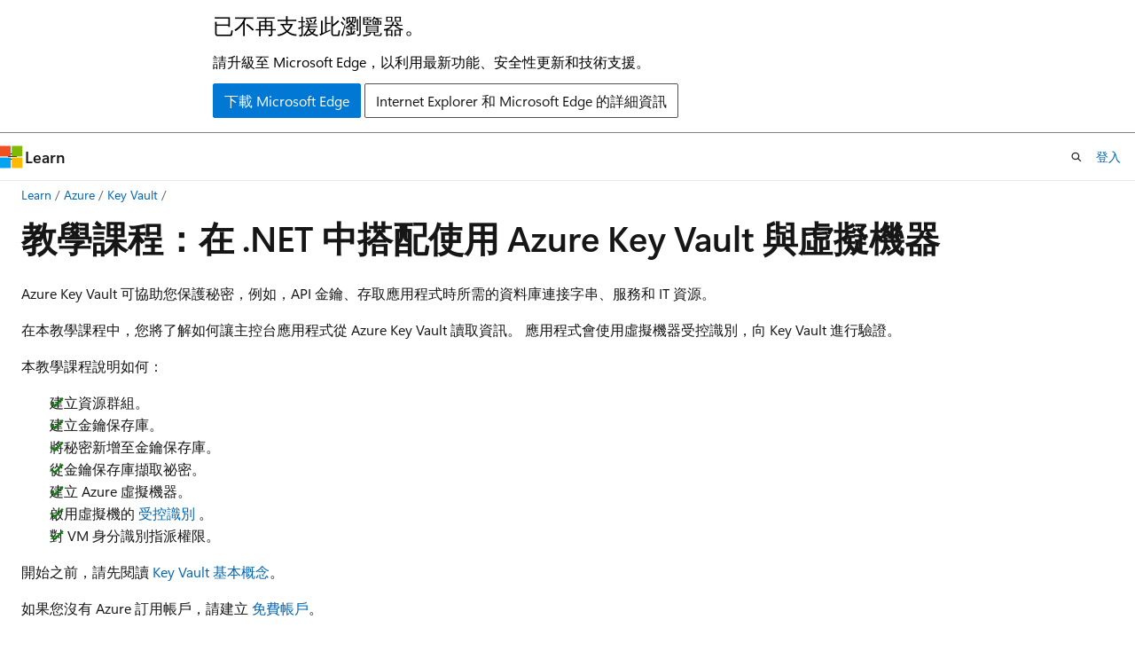

--- FILE ---
content_type: text/html
request_url: https://learn.microsoft.com/zh-tw/azure/key-vault/general/tutorial-net-virtual-machine
body_size: 62546
content:
 <!DOCTYPE html>
		<html
			class="layout layout-holy-grail   show-table-of-contents conceptual show-breadcrumb default-focus"
			lang="zh-tw"
			dir="ltr"
			data-authenticated="false"
			data-auth-status-determined="false"
			data-target="docs"
			x-ms-format-detection="none"
		>
			
		<head>
			<title>教學課程 - 在 .NET 中搭配使用 Azure Key Vault 與虛擬機器 | Microsoft Learn</title>
			<meta charset="utf-8" />
			<meta name="viewport" content="width=device-width, initial-scale=1.0" />
			<meta name="color-scheme" content="light dark" />

			<meta name="description" content="在本教學課程中，您會在 ASP.NET Core 應用程式中設定虛擬機器，以從金鑰保存庫讀取祕密。" />
			<link rel="canonical" href="https://learn.microsoft.com/zh-tw/azure/key-vault/general/tutorial-net-virtual-machine" /> 

			<!-- Non-customizable open graph and sharing-related metadata -->
			<meta name="twitter:card" content="summary_large_image" />
			<meta name="twitter:site" content="@MicrosoftLearn" />
			<meta property="og:type" content="website" />
			<meta property="og:image:alt" content="Microsoft Learn" />
			<meta property="og:image" content="https://learn.microsoft.com/en-us/media/open-graph-image.png" />
			<!-- Page specific open graph and sharing-related metadata -->
			<meta property="og:title" content="教學課程 - 在 .NET 中搭配使用 Azure Key Vault 與虛擬機器" />
			<meta property="og:url" content="https://learn.microsoft.com/zh-tw/azure/key-vault/general/tutorial-net-virtual-machine" />
			<meta property="og:description" content="在本教學課程中，您會在 ASP.NET Core 應用程式中設定虛擬機器，以從金鑰保存庫讀取祕密。" />
			<meta name="platform_id" content="040051df-6932-0909-2341-7914e3d40747" /> <meta name="scope" content="Azure" />
			<meta name="locale" content="zh-tw" />
			 <meta name="adobe-target" content="true" /> 
			<meta name="uhfHeaderId" content="azure" />

			<meta name="page_type" content="conceptual" />

			<!--page specific meta tags-->
			

			<!-- custom meta tags -->
			
		<meta name="schema" content="Conceptual" />
	
		<meta name="author" content="msmbaldwin" />
	
		<meta name="breadcrumb_path" content="/azure/breadcrumb/azure-security/toc.json" />
	
		<meta name="depot_name" content="Learn.azure-security" />
	
		<meta name="document_id" content="1079f088-3443-65d7-dce9-8125b59fc431" />
	
		<meta name="document_version_independent_id" content="e0c9e431-8cfa-06be-79a4-642b8973da24" />
	
		<meta name="feedback_help_link_type" content="get-help-at-qna" />
	
		<meta name="feedback_help_link_url" content="https://learn.microsoft.com/answers/tags/5/azure-key-vault/" />
	
		<meta name="feedback_product_url" content="https://feedback.azure.com/d365community/forum/285c5ae0-f524-ec11-b6e6-000d3a4f0da0" />
	
		<meta name="feedback_system" content="Standard" />
	
		<meta name="git_commit_id" content="c354c9568fbcd0e8c3ec7b79a80d38cf363d9a84" />
	
		<meta name="gitcommit" content="https://github.com/MicrosoftDocs/azure-security-docs-pr/blob/c354c9568fbcd0e8c3ec7b79a80d38cf363d9a84/articles/key-vault/general/tutorial-net-virtual-machine.md" />
	
		<meta name="learn_banner_products" content="azure" />
	
		<meta name="ms.author" content="mbaldwin" />
	
		<meta name="ms.custom" content="mvc, devx-track-csharp, devx-track-azurepowershell, devx-track-azurecli, devx-track-dotnet" />
	
		<meta name="ms.date" content="2025-04-16T00:00:00Z" />
	
		<meta name="ms.devlang" content="csharp" />
	
		<meta name="ms.service" content="azure-key-vault" />
	
		<meta name="ms.subservice" content="general" />
	
		<meta name="ms.suite" content="office" />
	
		<meta name="ms.topic" content="tutorial" />
	
		<meta name="original_content_git_url" content="https://github.com/MicrosoftDocs/azure-security-docs-pr/blob/live/articles/key-vault/general/tutorial-net-virtual-machine.md" />
	
		<meta name="permissioned-type" content="public" />
	
		<meta name="recommendation_types" content="Training" />
	
		<meta name="recommendation_types" content="Certification" />
	
		<meta name="recommendations" content="true" />
	
		<meta name="services" content="key-vault" />
	
		<meta name="site_name" content="Docs" />
	
		<meta name="updated_at" content="2025-10-31T04:14:00Z" />
	
		<meta name="ms.translationtype" content="HT" />
	
		<meta name="ms.contentlocale" content="zh-tw" />
	
		<meta name="loc_version" content="2025-10-10T05:10:16.8390629Z" />
	
		<meta name="loc_source_id" content="Github-836474804#live" />
	
		<meta name="loc_file_id" content="Github-836474804.live.Learn.azure-security.articles/key-vault/general/tutorial-net-virtual-machine.md" />
	
		<meta name="toc_rel" content="toc.json" />
	
		<meta name="word_count" content="1502" />
	
		<meta name="asset_id" content="key-vault/general/tutorial-net-virtual-machine" />
	
		<meta name="item_type" content="Content" />
	
		<meta name="previous_tlsh_hash" content="06316791C626A3627BEF021EA32686B3F81B755B4E1105C54E56035DCA7C3C5093BCF5933DAC19F9CF9CAF1B64C4538E1A3AB255BC4CE4654ED0D99DEE4DB9D8228088DA40" />
	
		<meta name="github_feedback_content_git_url" content="https://github.com/MicrosoftDocs/azure-security-docs/blob/main/articles/key-vault/general/tutorial-net-virtual-machine.md" />
	 
		<meta name="cmProducts" content="https://authoring-docs-microsoft.poolparty.biz/devrel/f488294d-f483-456e-94e3-755f933b811b" data-source="generated" />
	
		<meta name="cmProducts" content="https://authoring-docs-microsoft.poolparty.biz/devrel/2ed91286-6cf7-4b83-810d-75d0ee3b09dd" data-source="generated" />
	
		<meta name="cmProducts" content="https://authoring-docs-microsoft.poolparty.biz/devrel/089c8ba6-d135-43ff-bfaf-b8197fb72fb9" data-source="generated" />
	
		<meta name="spProducts" content="https://authoring-docs-microsoft.poolparty.biz/devrel/02662057-0b9b-40f4-a3c7-537125b6d283" data-source="generated" />
	
		<meta name="spProducts" content="https://authoring-docs-microsoft.poolparty.biz/devrel/6735bd7e-4f7b-457d-b58c-29e6f0198677" data-source="generated" />
	
		<meta name="spProducts" content="https://authoring-docs-microsoft.poolparty.biz/devrel/32516e21-6665-416f-be21-413febe47d91" data-source="generated" />
	

			<!-- assets and js globals -->
			
			<link rel="stylesheet" href="/static/assets/0.4.03298.7395-d35a3215/styles/site-ltr.css" />
			
			<link rel="preconnect" href="//mscom.demdex.net" crossorigin />
						<link rel="dns-prefetch" href="//target.microsoft.com" />
						<link rel="dns-prefetch" href="//microsoftmscompoc.tt.omtrdc.net" />
						<link
							rel="preload"
							as="script"
							href="/static/third-party/adobe-target/at-js/2.9.0/at.js"
							integrity="sha384-l4AKhsU8cUWSht4SaJU5JWcHEWh1m4UTqL08s6b/hqBLAeIDxTNl+AMSxTLx6YMI"
							crossorigin="anonymous"
							id="adobe-target-script"
							type="application/javascript"
						/>
			<script src="https://wcpstatic.microsoft.com/mscc/lib/v2/wcp-consent.js"></script>
			<script src="https://js.monitor.azure.com/scripts/c/ms.jsll-4.min.js"></script>
			<script src="/_themes/docs.theme/master/zh-tw/_themes/global/deprecation.js"></script>

			<!-- msdocs global object -->
			<script id="msdocs-script">
		var msDocs = {
  "environment": {
    "accessLevel": "online",
    "azurePortalHostname": "portal.azure.com",
    "reviewFeatures": false,
    "supportLevel": "production",
    "systemContent": true,
    "siteName": "learn",
    "legacyHosting": false
  },
  "data": {
    "contentLocale": "zh-tw",
    "contentDir": "ltr",
    "userLocale": "zh-tw",
    "userDir": "ltr",
    "pageTemplate": "Conceptual",
    "brand": "azure",
    "context": {},
    "standardFeedback": true,
    "showFeedbackReport": false,
    "feedbackHelpLinkType": "get-help-at-qna",
    "feedbackHelpLinkUrl": "https://learn.microsoft.com/answers/tags/5/azure-key-vault/",
    "feedbackSystem": "Standard",
    "feedbackGitHubRepo": "MicrosoftDocs/azure-docs",
    "feedbackProductUrl": "https://feedback.azure.com/d365community/forum/285c5ae0-f524-ec11-b6e6-000d3a4f0da0",
    "extendBreadcrumb": false,
    "isEditDisplayable": false,
    "isPrivateUnauthorized": false,
    "hideViewSource": false,
    "isPermissioned": false,
    "hasRecommendations": true,
    "contributors": [
      {
        "name": "msmbaldwin",
        "url": "https://github.com/msmbaldwin"
      },
      {
        "name": "mikefrobbins",
        "url": "https://github.com/mikefrobbins"
      },
      {
        "name": "pritamso",
        "url": "https://github.com/pritamso"
      },
      {
        "name": "v-alje",
        "url": "https://github.com/v-alje"
      },
      {
        "name": "DavidCBerry13",
        "url": "https://github.com/DavidCBerry13"
      },
      {
        "name": "mairaw",
        "url": "https://github.com/mairaw"
      },
      {
        "name": "v-kents",
        "url": "https://github.com/v-kents"
      },
      {
        "name": "duffney",
        "url": "https://github.com/duffney"
      },
      {
        "name": "DCtheGeek",
        "url": "https://github.com/DCtheGeek"
      },
      {
        "name": "v-andreaco",
        "url": "https://github.com/v-andreaco"
      },
      {
        "name": "jlichwa",
        "url": "https://github.com/jlichwa"
      },
      {
        "name": "john-par",
        "url": "https://github.com/john-par"
      },
      {
        "name": "wadepickett",
        "url": "https://github.com/wadepickett"
      }
    ]
  },
  "functions": {}
};;
	</script>

			<!-- base scripts, msdocs global should be before this -->
			<script src="/static/assets/0.4.03298.7395-d35a3215/scripts/zh-tw/index-docs.js"></script>
			

			<!-- json-ld -->
			
		</head>
	
			<body
				id="body"
				data-bi-name="body"
				class="layout-body "
				lang="zh-tw"
				dir="ltr"
			>
				<header class="layout-body-header">
		<div class="header-holder has-default-focus">
			
		<a
			href="#main"
			
			style="z-index: 1070"
			class="outline-color-text visually-hidden-until-focused position-fixed inner-focus focus-visible top-0 left-0 right-0 padding-xs text-align-center background-color-body"
			
		>
			跳到主要內容
		</a>
	
		<a
			href="#"
			data-skip-to-ask-learn
			style="z-index: 1070"
			class="outline-color-text visually-hidden-until-focused position-fixed inner-focus focus-visible top-0 left-0 right-0 padding-xs text-align-center background-color-body"
			hidden
		>
			跳過到　Ask Learn　聊天體驗
		</a>
	

			<div hidden id="cookie-consent-holder" data-test-id="cookie-consent-container"></div>
			<!-- Unsupported browser warning -->
			<div
				id="unsupported-browser"
				style="background-color: white; color: black; padding: 16px; border-bottom: 1px solid grey;"
				hidden
			>
				<div style="max-width: 800px; margin: 0 auto;">
					<p style="font-size: 24px">已不再支援此瀏覽器。</p>
					<p style="font-size: 16px; margin-top: 16px;">
						請升級至 Microsoft Edge，以利用最新功能、安全性更新和技術支援。
					</p>
					<div style="margin-top: 12px;">
						<a
							href="https://go.microsoft.com/fwlink/p/?LinkID=2092881 "
							style="background-color: #0078d4; border: 1px solid #0078d4; color: white; padding: 6px 12px; border-radius: 2px; display: inline-block;"
						>
							下載 Microsoft Edge
						</a>
						<a
							href="https://learn.microsoft.com/en-us/lifecycle/faq/internet-explorer-microsoft-edge"
							style="background-color: white; padding: 6px 12px; border: 1px solid #505050; color: #171717; border-radius: 2px; display: inline-block;"
						>
							Internet Explorer 和 Microsoft Edge 的詳細資訊
						</a>
					</div>
				</div>
			</div>
			<!-- site header -->
			<header
				id="ms--site-header"
				data-test-id="site-header-wrapper"
				role="banner"
				itemscope="itemscope"
				itemtype="http://schema.org/Organization"
			>
				<div
					id="ms--mobile-nav"
					class="site-header display-none-tablet padding-inline-none gap-none"
					data-bi-name="mobile-header"
					data-test-id="mobile-header"
				></div>
				<div
					id="ms--primary-nav"
					class="site-header display-none display-flex-tablet"
					data-bi-name="L1-header"
					data-test-id="primary-header"
				></div>
				<div
					id="ms--secondary-nav"
					class="site-header display-none display-flex-tablet"
					data-bi-name="L2-header"
					data-test-id="secondary-header"
					
				></div>
			</header>
			
		<!-- banner -->
		<div data-banner>
			<div id="disclaimer-holder"></div>
			
		</div>
		<!-- banner end -->
	
		</div>
	</header>
				 <section
					id="layout-body-menu"
					class="layout-body-menu display-flex"
					data-bi-name="menu"
			  >
					
		<div
			id="left-container"
			class="left-container display-none display-block-tablet padding-inline-sm padding-bottom-sm width-full"
			data-toc-container="true"
		>
			<!-- Regular TOC content (default) -->
			<div id="ms--toc-content" class="height-full">
				<nav
					id="affixed-left-container"
					class="margin-top-sm-tablet position-sticky display-flex flex-direction-column"
					aria-label="主要"
					data-bi-name="left-toc"
					role="navigation"
				></nav>
			</div>
			<!-- Collapsible TOC content (hidden by default) -->
			<div id="ms--toc-content-collapsible" class="height-full" hidden>
				<nav
					id="affixed-left-container"
					class="margin-top-sm-tablet position-sticky display-flex flex-direction-column"
					aria-label="主要"
					data-bi-name="left-toc"
					role="navigation"
				>
					<div
						id="ms--collapsible-toc-header"
						class="display-flex justify-content-flex-end margin-bottom-xxs"
					>
						<button
							type="button"
							class="button button-clear inner-focus"
							data-collapsible-toc-toggle
							aria-expanded="true"
							aria-controls="ms--collapsible-toc-content"
							aria-label="目錄"
						>
							<span class="icon font-size-h4" aria-hidden="true">
								<span class="docon docon-panel-left-contract"></span>
							</span>
						</button>
					</div>
				</nav>
			</div>
		</div>
	
			  </section>

				<main
					id="main"
					role="main"
					class="layout-body-main "
					data-bi-name="content"
					lang="zh-tw"
					dir="ltr"
				>
					
			<div
		id="ms--content-header"
		class="content-header default-focus border-bottom-none"
		data-bi-name="content-header"
	>
		<div class="content-header-controls margin-xxs margin-inline-sm-tablet">
			<button
				type="button"
				class="contents-button button button-sm margin-right-xxs"
				data-bi-name="contents-expand"
				aria-haspopup="true"
				data-contents-button
			>
				<span class="icon" aria-hidden="true"><span class="docon docon-menu"></span></span>
				<span class="contents-expand-title"> 目錄 </span>
			</button>
			<button
				type="button"
				class="ap-collapse-behavior ap-expanded button button-sm"
				data-bi-name="ap-collapse"
				aria-controls="action-panel"
			>
				<span class="icon" aria-hidden="true"><span class="docon docon-exit-mode"></span></span>
				<span>結束編輯器模式</span>
			</button>
		</div>
	</div>
			<div data-main-column class="padding-sm padding-top-none padding-top-sm-tablet">
				<div>
					
		<div id="article-header" class="background-color-body margin-bottom-xs display-none-print">
			<div class="display-flex align-items-center justify-content-space-between">
				
		<details
			id="article-header-breadcrumbs-overflow-popover"
			class="popover"
			data-for="article-header-breadcrumbs"
		>
			<summary
				class="button button-clear button-primary button-sm inner-focus"
				aria-label="所有階層連結"
			>
				<span class="icon">
					<span class="docon docon-more"></span>
				</span>
			</summary>
			<div id="article-header-breadcrumbs-overflow" class="popover-content padding-none"></div>
		</details>

		<bread-crumbs
			id="article-header-breadcrumbs"
			role="group"
			aria-label="階層連結"
			data-test-id="article-header-breadcrumbs"
			class="overflow-hidden flex-grow-1 margin-right-sm margin-right-md-tablet margin-right-lg-desktop margin-left-negative-xxs padding-left-xxs"
		></bread-crumbs>
	 
		<div
			id="article-header-page-actions"
			class="opacity-none margin-left-auto display-flex flex-wrap-no-wrap align-items-stretch"
		>
			
		<button
			class="button button-sm border-none inner-focus display-none-tablet flex-shrink-0 "
			data-bi-name="ask-learn-assistant-entry"
			data-test-id="ask-learn-assistant-modal-entry-mobile"
			data-ask-learn-modal-entry
			
			type="button"
			style="min-width: max-content;"
			aria-expanded="false"
			aria-label="Ask Learn"
			hidden
		>
			<span class="icon font-size-lg" aria-hidden="true">
				<span class="docon docon-chat-sparkle-fill gradient-ask-learn-logo"></span>
			</span>
		</button>
		<button
			class="button button-sm display-none display-inline-flex-tablet display-none-desktop flex-shrink-0 margin-right-xxs border-color-ask-learn "
			data-bi-name="ask-learn-assistant-entry"
			
			data-test-id="ask-learn-assistant-modal-entry-tablet"
			data-ask-learn-modal-entry
			type="button"
			style="min-width: max-content;"
			aria-expanded="false"
			hidden
		>
			<span class="icon font-size-lg" aria-hidden="true">
				<span class="docon docon-chat-sparkle-fill gradient-ask-learn-logo"></span>
			</span>
			<span>Ask Learn</span>
		</button>
		<button
			class="button button-sm display-none flex-shrink-0 display-inline-flex-desktop margin-right-xxs border-color-ask-learn "
			data-bi-name="ask-learn-assistant-entry"
			
			data-test-id="ask-learn-assistant-flyout-entry"
			data-ask-learn-flyout-entry
			data-flyout-button="toggle"
			type="button"
			style="min-width: max-content;"
			aria-expanded="false"
			aria-controls="ask-learn-flyout"
			hidden
		>
			<span class="icon font-size-lg" aria-hidden="true">
				<span class="docon docon-chat-sparkle-fill gradient-ask-learn-logo"></span>
			</span>
			<span>Ask Learn</span>
		</button>
	 
		<button
			type="button"
			id="ms--focus-mode-button"
			data-focus-mode
			data-bi-name="focus-mode-entry"
			class="button button-sm flex-shrink-0 margin-right-xxs display-none display-inline-flex-desktop"
		>
			<span class="icon font-size-lg" aria-hidden="true">
				<span class="docon docon-glasses"></span>
			</span>
			<span>焦點模式</span>
		</button>
	 

			<details class="popover popover-right" id="article-header-page-actions-overflow">
				<summary
					class="justify-content-flex-start button button-clear button-sm button-primary inner-focus"
					aria-label="更多動作"
					title="更多動作"
				>
					<span class="icon" aria-hidden="true">
						<span class="docon docon-more-vertical"></span>
					</span>
				</summary>
				<div class="popover-content">
					
		<button
			data-page-action-item="overflow-mobile"
			type="button"
			class="button-block button-sm inner-focus button button-clear display-none-tablet justify-content-flex-start text-align-left"
			data-bi-name="contents-expand"
			data-contents-button
			data-popover-close
		>
			<span class="icon">
				<span class="docon docon-editor-list-bullet" aria-hidden="true"></span>
			</span>
			<span class="contents-expand-title">目錄</span>
		</button>
	 
		<a
			id="lang-link-overflow"
			class="button-sm inner-focus button button-clear button-block justify-content-flex-start text-align-left"
			data-bi-name="language-toggle"
			data-page-action-item="overflow-all"
			data-check-hidden="true"
			data-read-in-link
			href="#"
			hidden
		>
			<span class="icon" aria-hidden="true" data-read-in-link-icon>
				<span class="docon docon-locale-globe"></span>
			</span>
			<span data-read-in-link-text>閱讀英文</span>
		</a>
	 
		<button
			type="button"
			class="collection button button-clear button-sm button-block justify-content-flex-start text-align-left inner-focus"
			data-list-type="collection"
			data-bi-name="collection"
			data-page-action-item="overflow-all"
			data-check-hidden="true"
			data-popover-close
		>
			<span class="icon" aria-hidden="true">
				<span class="docon docon-circle-addition"></span>
			</span>
			<span class="collection-status">加</span>
		</button>
	
					
		<button
			type="button"
			class="collection button button-block button-clear button-sm justify-content-flex-start text-align-left inner-focus"
			data-list-type="plan"
			data-bi-name="plan"
			data-page-action-item="overflow-all"
			data-check-hidden="true"
			data-popover-close
			hidden
		>
			<span class="icon" aria-hidden="true">
				<span class="docon docon-circle-addition"></span>
			</span>
			<span class="plan-status">新增至計劃</span>
		</button>
	  
					
		<hr class="margin-block-xxs" />
		<h4 class="font-size-sm padding-left-xxs">共用方式為</h4>
		
					<a
						class="button button-clear button-sm inner-focus button-block justify-content-flex-start text-align-left text-decoration-none share-facebook"
						data-bi-name="facebook"
						data-page-action-item="overflow-all"
						href="#"
					>
						<span class="icon color-primary" aria-hidden="true">
							<span class="docon docon-facebook-share"></span>
						</span>
						<span>Facebook</span>
					</a>

					<a
						href="#"
						class="button button-clear button-sm inner-focus button-block justify-content-flex-start text-align-left text-decoration-none share-twitter"
						data-bi-name="twitter"
						data-page-action-item="overflow-all"
					>
						<span class="icon color-text" aria-hidden="true">
							<span class="docon docon-xlogo-share"></span>
						</span>
						<span>x.com</span>
					</a>

					<a
						href="#"
						class="button button-clear button-sm inner-focus button-block justify-content-flex-start text-align-left text-decoration-none share-linkedin"
						data-bi-name="linkedin"
						data-page-action-item="overflow-all"
					>
						<span class="icon color-primary" aria-hidden="true">
							<span class="docon docon-linked-in-logo"></span>
						</span>
						<span>LinkedIn</span>
					</a>
					<a
						href="#"
						class="button button-clear button-sm inner-focus button-block justify-content-flex-start text-align-left text-decoration-none share-email"
						data-bi-name="email"
						data-page-action-item="overflow-all"
					>
						<span class="icon color-primary" aria-hidden="true">
							<span class="docon docon-mail-message"></span>
						</span>
						<span>電子郵件</span>
					</a>
			  
	 
		<hr class="margin-block-xxs" />
		<button
			class="button button-block button-clear button-sm justify-content-flex-start text-align-left inner-focus"
			type="button"
			data-bi-name="print"
			data-page-action-item="overflow-all"
			data-popover-close
			data-print-page
			data-check-hidden="true"
		>
			<span class="icon color-primary" aria-hidden="true">
				<span class="docon docon-print"></span>
			</span>
			<span>列印</span>
		</button>
	
				</div>
			</details>
		</div>
	
			</div>
		</div>
	  
		<!-- privateUnauthorizedTemplate is hidden by default -->
		<div unauthorized-private-section data-bi-name="permission-content-unauthorized-private" hidden>
			<hr class="hr margin-top-xs margin-bottom-sm" />
			<div class="notification notification-info">
				<div class="notification-content">
					<p class="margin-top-none notification-title">
						<span class="icon">
							<span class="docon docon-exclamation-circle-solid" aria-hidden="true"></span>
						</span>
						<span>注意</span>
					</p>
					<p class="margin-top-none authentication-determined not-authenticated">
						需要授權才能存取此頁面。 您可以嘗試<a class="docs-sign-in" href="#" data-bi-name="permission-content-sign-in">登入</a>或<a  class="docs-change-directory" data-bi-name="permisson-content-change-directory">變更目錄</a>。
					</p>
					<p class="margin-top-none authentication-determined authenticated">
						需要授權才能存取此頁面。 您可以嘗試<a class="docs-change-directory" data-bi-name="permisson-content-change-directory">變更目錄</a>。
					</p>
				</div>
			</div>
		</div>
	
					<div class="content"><h1 id="tutorial-use-azure-key-vault-with-a-virtual-machine-in-net">教學課程：在 .NET 中搭配使用 Azure Key Vault 與虛擬機器</h1></div>
					
		<div
			id="article-metadata"
			data-bi-name="article-metadata"
			data-test-id="article-metadata"
			class="page-metadata-container display-flex gap-xxs justify-content-space-between align-items-center flex-wrap-wrap"
		>
			 
				<div
					id="user-feedback"
					class="margin-block-xxs display-none display-none-print"
					hidden
					data-hide-on-archived
				>
					
		<button
			id="user-feedback-button"
			data-test-id="conceptual-feedback-button"
			class="button button-sm button-clear button-primary display-none"
			type="button"
			data-bi-name="user-feedback-button"
			data-user-feedback-button
			hidden
		>
			<span class="icon" aria-hidden="true">
				<span class="docon docon-like"></span>
			</span>
			<span>意見反應</span>
		</button>
	
				</div>
		  
		</div>
	 
		<div data-id="ai-summary" hidden>
			<div id="ms--ai-summary-cta" class="margin-top-xs display-flex align-items-center">
				<span class="icon" aria-hidden="true">
					<span class="docon docon-sparkle-fill gradient-text-vivid"></span>
				</span>
				<button
					id="ms--ai-summary"
					type="button"
					class="tag tag-sm tag-suggestion margin-left-xxs"
					data-test-id="ai-summary-cta"
					data-bi-name="ai-summary-cta"
					data-an="ai-summary"
				>
					<span class="ai-summary-cta-text">
						為我建立此文章的摘要
					</span>
				</button>
			</div>
			<!-- Slot where the client will render the summary card after the user clicks the CTA -->
			<div id="ms--ai-summary-header" class="margin-top-xs"></div>
		</div>
	 
		<nav
			id="center-doc-outline"
			class="doc-outline is-hidden-desktop display-none-print margin-bottom-sm"
			data-bi-name="intopic toc"
			aria-label="本文內容"
		>
			<h2 id="ms--in-this-article" class="title is-6 margin-block-xs">
				本文內容
			</h2>
		</nav>
	
					<div class="content"><p>Azure Key Vault 可協助您保護秘密，例如，API 金鑰、存取應用程式時所需的資料庫連接字串、服務和 IT 資源。</p>
<p>在本教學課程中，您將了解如何讓主控台應用程式從 Azure Key Vault 讀取資訊。 應用程式會使用虛擬機器受控識別，向 Key Vault 進行驗證。</p>
<p>本教學課程說明如何：</p>
<div class="checklist">
<ul>
<li>建立資源群組。</li>
<li>建立金鑰保存庫。</li>
<li>將秘密新增至金鑰保存庫。</li>
<li>從金鑰保存庫擷取祕密。</li>
<li>建立 Azure 虛擬機器。</li>
<li>啟用虛擬機的 <a href="/zh-tw/azure/active-directory/managed-identities-azure-resources/overview" data-linktype="absolute-path">受控識別</a> 。</li>
<li>對 VM 身分識別指派權限。</li>
</ul>
</div>
<p>開始之前，請先閱讀 <a href="basic-concepts" data-linktype="relative-path">Key Vault 基本概念</a>。</p>
<p>如果您沒有 Azure 訂用帳戶，請建立 <a href="https://azure.microsoft.com/pricing/purchase-options/azure-account?cid=msft_learn" data-linktype="external">免費帳戶</a>。</p>
<h2 id="prerequisites">先決條件</h2>
<p>若為 Windows、Mac 和 Linux：</p>
<ul>
<li>
              <a href="https://git-scm.com/downloads" data-linktype="external">Git</a></li>
<li>
              <a href="https://dotnet.microsoft.com/download/dotnet-core/3.1" data-linktype="external">.NET Core 3.1 SDK 或更新版本</a>。</li>
<li>
              <a href="/zh-tw/cli/azure/install-azure-cli" data-linktype="absolute-path">Azure CLI</a> 或 <a href="/zh-tw/powershell/azure/install-azure-powershell" data-linktype="absolute-path">Azure PowerShell</a></li>
</ul>
<h2 id="create-resources-and-assign-permissions">建立資源並指派權限</h2>
<p>在您開始編碼之前，您必須建立一些資源，將祕密放入您的金鑰保存庫，以及指派權限。</p>
<h3 id="sign-in-to-azure">登入 Azure</h3>
<p>若要使用下列命令登入 Azure：</p>
<div class="tabGroup" id="tabgroup_1">
<ul role="tablist">
<li role="presentation">

              <a href="#tabpanel_1_azure-cli" role="tab" aria-controls="tabpanel_1_azure-cli" data-tab="azure-cli" tabindex="0" aria-selected="true" data-linktype="self-bookmark">Azure CLI</a>
</li>
<li role="presentation">

              <a href="#tabpanel_1_azurepowershell" role="tab" aria-controls="tabpanel_1_azurepowershell" data-tab="azurepowershell" tabindex="-1" data-linktype="self-bookmark">Azure PowerShell</a>
</li>
</ul>
<section id="tabpanel_1_azure-cli" role="tabpanel" data-tab="azure-cli">

<pre><code class="lang-azurecli">az login
</code></pre>
</section>
<section id="tabpanel_1_azurepowershell" role="tabpanel" data-tab="azurepowershell" aria-hidden="true" hidden="hidden">

<pre><code class="lang-azurepowershell">Connect-AzAccount
</code></pre>
</section>
</div>
<h2 id="create-a-resource-group-and-key-vault">建立資源群組和金鑰保存庫</h2>
<p>本快速入門會使用預先建立的 Azure 金鑰保存庫。 您可以遵循下列快速入門中的步驟來建立金鑰保存庫：</p>
<ul>
<li>
              <a href="/zh-tw/azure/key-vault/general/quick-create-cli" data-linktype="absolute-path">Azure CLI 快速入門</a></li>
<li>
              <a href="/zh-tw/azure/key-vault/general/quick-create-powershell" data-linktype="absolute-path">Azure PowerShell 快速入門</a></li>
<li>
              <a href="/zh-tw/azure/key-vault/general/quick-create-portal" data-linktype="absolute-path">Azure 入口網站快速入門</a></li>
</ul>
<p>或者，您也可以直接執行這些 Azure CLI 或 Azure PowerShell 命令。</p>
<div class="IMPORTANT">
<p>這很重要</p>
<p>每個金鑰保存庫必須有唯一的名稱。 請在下列範例中，將 &lt;your-unique-keyvault-name&gt; 替換為您自己的金鑰保存庫名稱。</p>
</div>
<div class="tabGroup" id="tabgroup_1">
<ul role="tablist">
<li role="presentation">

              <a href="#tabpanel_1_azure-cli" role="tab" aria-controls="tabpanel_1_azure-cli" data-tab="azure-cli" tabindex="0" aria-selected="true" data-linktype="self-bookmark">Azure CLI</a>
</li>
<li role="presentation">

              <a href="#tabpanel_1_azurepowershell" role="tab" aria-controls="tabpanel_1_azurepowershell" data-tab="azurepowershell" tabindex="-1" data-linktype="self-bookmark">Azure PowerShell</a>
</li>
</ul>
<section id="tabpanel_1_azure-cli" role="tabpanel" data-tab="azure-cli">

<pre><code class="lang-azurecli">az group create --name "myResourceGroup" -l "EastUS"

az keyvault create --name "&lt;your-unique-keyvault-name&gt;" -g "myResourceGroup" --enable-rbac-authorization
</code></pre>
</section>
<section id="tabpanel_1_azurepowershell" role="tabpanel" data-tab="azurepowershell" aria-hidden="true" hidden="hidden">

<pre><code class="lang-azurepowershell">New-AzResourceGroup -Name myResourceGroup -Location eastus

New-AzKeyVault -Name &lt;your-unique-keyvault-name&gt; -ResourceGroupName myResourceGroup -Location eastus
</code></pre>
</section>
</div>
<h2 id="populate-your-key-vault-with-a-secret">將祕密填入金鑰保存庫</h2>
<p>讓我們建立名為 <strong>mySecret</strong> 的秘密，其值為 <strong>Success！</strong>。 祕密可以是密碼、SQL 連接字串，也可以是任何您必須安全保存並可供應用程式使用的其他資訊。</p>
<p>若要將祕密新增至新建立的金鑰保存庫，請使用下列命令：</p>
<div class="tabGroup" id="tabgroup_1">
<ul role="tablist">
<li role="presentation">

              <a href="#tabpanel_1_azure-cli" role="tab" aria-controls="tabpanel_1_azure-cli" data-tab="azure-cli" tabindex="0" aria-selected="true" data-linktype="self-bookmark">Azure CLI</a>
</li>
<li role="presentation">

              <a href="#tabpanel_1_azurepowershell" role="tab" aria-controls="tabpanel_1_azurepowershell" data-tab="azurepowershell" tabindex="-1" data-linktype="self-bookmark">Azure PowerShell</a>
</li>
</ul>
<section id="tabpanel_1_azure-cli" role="tabpanel" data-tab="azure-cli">

<pre><code class="lang-azurecli">az keyvault secret set --vault-name "&lt;your-unique-keyvault-name&gt;" --name "mySecret" --value "Success!"
</code></pre>
</section>
<section id="tabpanel_1_azurepowershell" role="tabpanel" data-tab="azurepowershell" aria-hidden="true" hidden="hidden">

<pre><code class="lang-azurepowershell">$secret = ConvertTo-SecureString -String 'Success!' -AsPlainText
Set-AzKeyVaultSecret -VaultName &lt;your-unique-keyvault-name&gt; -Name mySecret -SecretValue $secret
</code></pre>
</section>
</div>
<h2 id="create-a-virtual-machine">建立虛擬機</h2>
<p>使用下列其中一個方法來建立 Windows 或 Linux 虛擬機器：</p>
<table>
<thead>
<tr>
<th>窗戶</th>
<th>Linux</th>
</tr>
</thead>
<tbody>
<tr>
<td>
              <a href="/zh-tw/azure/virtual-machines/windows/quick-create-cli" data-linktype="absolute-path">Azure CLI</a></td>
<td>
              <a href="/zh-tw/azure/virtual-machines/linux/quick-create-cli" data-linktype="absolute-path">Azure CLI</a></td>
</tr>
<tr>
<td>
              <a href="/zh-tw/azure/virtual-machines/windows/quick-create-powershell" data-linktype="absolute-path">PowerShell</a></td>
<td>
              <a href="/zh-tw/azure/virtual-machines/linux/quick-create-powershell" data-linktype="absolute-path">PowerShell</a></td>
</tr>
<tr>
<td>
              <a href="/zh-tw/azure/virtual-machines/windows/quick-create-portal" data-linktype="absolute-path">Azure 入口網站</a></td>
<td>
              <a href="/zh-tw/azure/virtual-machines/linux/quick-create-portal" data-linktype="absolute-path">Azure 入口網站</a></td>
</tr>
</tbody>
</table>
<h2 id="assign-an-identity-to-the-vm">將身分識別指派給 VM</h2>
<p>使用下列範例，為虛擬機器建立系統指派的身分識別：</p>
<div class="tabGroup" id="tabgroup_2">
<ul role="tablist">
<li role="presentation">

              <a href="#tabpanel_2_azure-cli" role="tab" aria-controls="tabpanel_2_azure-cli" data-tab="azure-cli" tabindex="0" aria-selected="true" data-linktype="self-bookmark">Azure CLI</a>
</li>
<li role="presentation">

              <a href="#tabpanel_2_azurepowershell" role="tab" aria-controls="tabpanel_2_azurepowershell" data-tab="azurepowershell" tabindex="-1" data-linktype="self-bookmark">Azure PowerShell</a>
</li>
</ul>
<section id="tabpanel_2_azure-cli" role="tabpanel" data-tab="azure-cli">

<pre><code class="lang-azurecli">az vm identity assign --name &lt;NameOfYourVirtualMachine&gt; --resource-group &lt;YourResourceGroupName&gt;
</code></pre>
<p>請注意下列程式碼中所顯示的系統指派身分識別。 上述命令的輸出會是：</p>
<pre><code class="lang-output">{
  "systemAssignedIdentity": "xxxxxxxx-xxxx-xxxx-xxxx-xxxxxxxxxxxx",
  "userAssignedIdentities": {}
}
</code></pre>
</section>
<section id="tabpanel_2_azurepowershell" role="tabpanel" data-tab="azurepowershell" aria-hidden="true" hidden="hidden">

<pre><code class="lang-azurepowershell">$vm = Get-AzVM -Name &lt;NameOfYourVirtualMachine&gt;
Update-AzVM -ResourceGroupName &lt;YourResourceGroupName&gt; -VM $vm -IdentityType SystemAssigned
</code></pre>
<p>請注意下列程式碼中所顯示的 PrincipalId。 上述命令的輸出會是：</p>
<pre><code class="lang-output">PrincipalId          TenantId             Type             UserAssignedIdentities
-----------          --------             ----             ----------------------
xxxxxxxx-xx-xxxxxx   xxxxxxxx-xxxx-xxxx   SystemAssigned
</code></pre>
</section>
</div>
<h2 id="assign-permissions-to-the-vm-identity">對 VM 身分識別指派權限</h2>
<div class="tabGroup" id="tabgroup_1">
<ul role="tablist">
<li role="presentation">

              <a href="#tabpanel_1_azure-cli" role="tab" aria-controls="tabpanel_1_azure-cli" data-tab="azure-cli" tabindex="0" aria-selected="true" data-linktype="self-bookmark">Azure CLI</a>
</li>
<li role="presentation">

              <a href="#tabpanel_1_azure-powershell" role="tab" aria-controls="tabpanel_1_azure-powershell" data-tab="azure-powershell" tabindex="-1" data-linktype="self-bookmark">Azure PowerShell</a>
</li>
</ul>
<section id="tabpanel_1_azure-cli" role="tabpanel" data-tab="azure-cli">

<p>若要透過角色型存取控制 (RBAC) 取得金鑰保存庫的權限，請使用 Azure CLI 命令 az role assignment create 將角色指派給「使用者主體名稱」(UPN)。</p>
<pre><code class="lang-azurecli">az role assignment create --role "Key Vault Secrets User" --assignee "&lt;upn&gt;" --scope "/subscriptions/&lt;subscription-id&gt;/resourceGroups/&lt;resource-group-name&gt;/providers/Microsoft.KeyVault/vaults/&lt;your-unique-keyvault-name&gt;"
</code></pre>
<p>以實際值取代 &lt;upn&gt;、&lt;subscription-id&gt;、&lt;resource-group-name&gt; 和 &lt;your-unique-keyvault-name&gt;。 您的 UPN 格式通常是電子郵件地址 (例如，username@domain.com)。</p>
</section>
<section id="tabpanel_1_azure-powershell" role="tabpanel" data-tab="azure-powershell" aria-hidden="true" hidden="hidden">

<p>若要透過<a href="/zh-tw/azure/key-vault/general/rbac-guide" data-linktype="absolute-path">角色型存取控制 (RBAC)</a> 取得金鑰保存庫的權限，請使用 Azure PowerShell cmdlet <a href="/zh-tw/powershell/module/az.resources/new-azroleassignment" data-linktype="absolute-path">New-AzRoleAssignment</a> 將角色指派給「使用者主體名稱」(UPN)。</p>
<pre><code class="lang-azurepowershell">New-AzRoleAssignment -SignInName "&lt;upn&gt;" -RoleDefinitionName "Key Vault Secrets User" -Scope "/subscriptions/&lt;subscription-id&gt;/resourceGroups/&lt;resource-group-name&gt;/providers/Microsoft.KeyVault/vaults/&lt;your-unique-keyvault-name&gt;"
</code></pre>
<p>以實際值取代 &lt;upn&gt;、&lt;subscription-id&gt;、&lt;resource-group-name&gt; 和 &lt;your-unique-keyvault-name&gt;。 您的 UPN 格式通常是電子郵件地址 (例如，username@domain.com)。</p>
</section>
</div>
<h2 id="sign-in-to-the-virtual-machine">登入虛擬機器</h2>
<p>若要登入虛擬機，請遵循 <a href="/zh-tw/azure/virtual-machines/windows/connect-logon" data-linktype="absolute-path">連線並登入 Azure Windows 虛擬機</a> 或 <a href="/zh-tw/azure/virtual-machines/linux-vm-connect" data-linktype="absolute-path">連線並登入 Azure Linux 虛擬機</a>中的指示。</p>
<h2 id="set-up-the-console-app">設定主控台應用程式</h2>
<p>使用 <code>dotnet</code> 命令來建立主控台應用程式並安裝必要的套件。</p>
<h3 id="install-net-core">安裝 .NET Core</h3>
<p>若要安裝 .NET Core，請移至 <a href="https://dotnet.microsoft.com/download" data-linktype="external">.NET 下載</a> 頁面。</p>
<h3 id="create-and-run-a-sample-net-app">建立和執行 .NET 應用程式範例</h3>
<p>開啟命令提示字元。</p>
<p>您可以執行下列命令以在主控台中列印出「Hello World」：</p>
<pre><code class="lang-console">dotnet new console -n keyvault-console-app
cd keyvault-console-app
dotnet run
</code></pre>
<h3 id="install-the-package">安裝套件</h3>
<p>從主控台視窗安裝適用於 .NET 的 Azure Key Vault 祕密用戶端程式庫：</p>
<pre><code class="lang-console">dotnet add package Azure.Security.KeyVault.Secrets
</code></pre>
<p>對於本快速入門，您將需要安裝下列身分識別套件，向 Azure Key Vault 進行驗證：</p>
<pre><code class="lang-console">dotnet add package Azure.Identity
</code></pre>
<h2 id="edit-the-console-app">編輯主控台應用程式</h2>
<p>開啟 Program.cs<em></em> 檔案並新增這些套件：</p>
<pre><code class="lang-csharp">using System;
using Azure.Core;
using Azure.Identity;
using Azure.Security.KeyVault.Secrets;
</code></pre>
<p>新增以下幾行，更新 URI 以反映金鑰保存庫的 <code>vaultUri</code>。 下列程式代碼使用 <a href="/zh-tw/dotnet/api/azure.identity.defaultazurecredential" data-linktype="absolute-path">『DefaultAzureCredential（）』</a> 進行金鑰保存庫的驗證，其使用來自應用程式受控識別的令牌進行驗證。 如果金鑰保存庫遭到節流，其也會使用指數輪詢來進行重試。</p>
<pre><code class="lang-csharp">  class Program
    {
        static void Main(string[] args)
        {
            string secretName = "mySecret";
            string keyVaultName = "&lt;your-key-vault-name&gt;";
            var kvUri = "https://&lt;your-key-vault-name&gt;.vault.azure.net";
            SecretClientOptions options = new SecretClientOptions()
            {
                Retry =
                {
                    Delay= TimeSpan.FromSeconds(2),
                    MaxDelay = TimeSpan.FromSeconds(16),
                    MaxRetries = 5,
                    Mode = RetryMode.Exponential
                 }
            };

            var client = new SecretClient(new Uri(kvUri), new DefaultAzureCredential(),options);

            Console.Write("Input the value of your secret &gt; ");
            string secretValue = Console.ReadLine();

            Console.Write("Creating a secret in " + keyVaultName + " called '" + secretName + "' with the value '" + secretValue + "' ...");

            client.SetSecret(secretName, secretValue);

            Console.WriteLine(" done.");

            Console.WriteLine("Forgetting your secret.");
            secretValue = "";
            Console.WriteLine("Your secret is '" + secretValue + "'.");

            Console.WriteLine("Retrieving your secret from " + keyVaultName + ".");

            KeyVaultSecret secret = client.GetSecret(secretName);

            Console.WriteLine("Your secret is '" + secret.Value + "'.");

            Console.Write("Deleting your secret from " + keyVaultName + " ...");

            client.StartDeleteSecret(secretName);

            System.Threading.Thread.Sleep(5000);
            Console.WriteLine(" done.");

        }
    }
</code></pre>
<h2 id="clean-up-resources">清理資源</h2>
<p>不再需要時，請刪除虛擬機器和金鑰保存庫。</p>
<h2 id="next-steps">後續步驟</h2>
<div class="nextstepaction">
<p>
              <a href="/zh-tw/rest/api/keyvault/" data-linktype="absolute-path">Azure 金鑰保存庫 REST API</a></p>
</div>
</div>
					
		<div
			id="ms--inline-notifications"
			class="margin-block-xs"
			data-bi-name="inline-notification"
		></div>
	 
		<div
			id="assertive-live-region"
			role="alert"
			aria-live="assertive"
			class="visually-hidden"
			aria-relevant="additions"
			aria-atomic="true"
		></div>
		<div
			id="polite-live-region"
			role="status"
			aria-live="polite"
			class="visually-hidden"
			aria-relevant="additions"
			aria-atomic="true"
		></div>
	
					
		<!-- feedback section -->
		<section
			id="site-user-feedback-footer"
			class="font-size-sm margin-top-md display-none-print display-none-desktop"
			data-test-id="site-user-feedback-footer"
			data-bi-name="site-feedback-section"
		>
			<hr class="hr" />
			<h2 id="ms--feedback" class="title is-3">意見反應</h2>
			<div class="display-flex flex-wrap-wrap align-items-center">
				<p class="font-weight-semibold margin-xxs margin-left-none">
					此頁面對您有幫助嗎？
				</p>
				<div class="buttons">
					<button
						class="thumb-rating-button like button button-primary button-sm"
						data-test-id="footer-rating-yes"
						data-binary-rating-response="rating-yes"
						type="button"
						title="本文很有幫助"
						data-bi-name="button-rating-yes"
						aria-pressed="false"
					>
						<span class="icon" aria-hidden="true">
							<span class="docon docon-like"></span>
						</span>
						<span>Yes</span>
					</button>
					<button
						class="thumb-rating-button dislike button button-primary button-sm"
						id="standard-rating-no-button"
						hidden
						data-test-id="footer-rating-no"
						data-binary-rating-response="rating-no"
						type="button"
						title="本文沒有幫助"
						data-bi-name="button-rating-no"
						aria-pressed="false"
					>
						<span class="icon" aria-hidden="true">
							<span class="docon docon-dislike"></span>
						</span>
						<span>No</span>
					</button>
					<details
						class="popover popover-top"
						id="mobile-help-popover"
						data-test-id="footer-feedback-popover"
					>
						<summary
							class="thumb-rating-button dislike button button-primary button-sm"
							data-test-id="details-footer-rating-no"
							data-binary-rating-response="rating-no"
							title="本文沒有幫助"
							data-bi-name="button-rating-no"
							aria-pressed="false"
							data-bi-an="feedback-unhelpful-popover"
						>
							<span class="icon" aria-hidden="true">
								<span class="docon docon-dislike"></span>
							</span>
							<span>No</span>
						</summary>
						<div
							class="popover-content width-200 width-300-tablet"
							role="dialog"
							aria-labelledby="popover-heading"
							aria-describedby="popover-description"
						>
							<p id="popover-heading" class="font-size-lg margin-bottom-xxs font-weight-semibold">
								需要本主題的協助嗎？
							</p>
							<p id="popover-description" class="font-size-sm margin-bottom-xs">
								想要嘗試使用 Ask Learn 來釐清或引導您完成本主題嗎？
							</p>
							
		<div class="buttons flex-direction-row flex-wrap justify-content-center gap-xxs">
			<div>
		<button
			class="button button-sm border inner-focus display-none margin-right-xxs"
			data-bi-name="ask-learn-assistant-entry-troubleshoot"
			data-test-id="ask-learn-assistant-modal-entry-mobile-feedback"
			data-ask-learn-modal-entry-feedback
			data-bi-an=feedback-unhelpful-popover
			type="button"
			style="min-width: max-content;"
			aria-expanded="false"
			aria-label="Ask Learn"
			hidden
		>
			<span class="icon font-size-lg" aria-hidden="true">
				<span class="docon docon-chat-sparkle-fill gradient-ask-learn-logo"></span>
			</span>
		</button>
		<button
			class="button button-sm display-inline-flex display-none-desktop flex-shrink-0 margin-right-xxs border-color-ask-learn margin-right-xxs"
			data-bi-name="ask-learn-assistant-entry-troubleshoot"
			data-bi-an=feedback-unhelpful-popover
			data-test-id="ask-learn-assistant-modal-entry-tablet-feedback"
			data-ask-learn-modal-entry-feedback
			type="button"
			style="min-width: max-content;"
			aria-expanded="false"
			hidden
		>
			<span class="icon font-size-lg" aria-hidden="true">
				<span class="docon docon-chat-sparkle-fill gradient-ask-learn-logo"></span>
			</span>
			<span>Ask Learn</span>
		</button>
		<button
			class="button button-sm display-none flex-shrink-0 display-inline-flex-desktop margin-right-xxs border-color-ask-learn margin-right-xxs"
			data-bi-name="ask-learn-assistant-entry-troubleshoot"
			data-bi-an=feedback-unhelpful-popover
			data-test-id="ask-learn-assistant-flyout-entry-feedback"
			data-ask-learn-flyout-entry-show-only
			data-flyout-button="toggle"
			type="button"
			style="min-width: max-content;"
			aria-expanded="false"
			aria-controls="ask-learn-flyout"
			hidden
		>
			<span class="icon font-size-lg" aria-hidden="true">
				<span class="docon docon-chat-sparkle-fill gradient-ask-learn-logo"></span>
			</span>
			<span>Ask Learn</span>
		</button>
	</div>
			<button
				type="button"
				class="button button-sm margin-right-xxs"
				data-help-option="suggest-fix"
				data-bi-name="feedback-suggest"
				data-bi-an="feedback-unhelpful-popover"
				data-test-id="suggest-fix"
			>
				<span class="icon" aria-hidden="true">
					<span class="docon docon-feedback"></span>
				</span>
				<span> 要建議修正程式嗎？ </span>
			</button>
		</div>
	
						</div>
					</details>
				</div>
			</div>
		</section>
		<!-- end feedback section -->
	
				</div>
				
		<div id="ms--additional-resources-mobile" class="display-none-print">
			<hr class="hr" hidden />
			<h2 id="ms--additional-resources-mobile-heading" class="title is-3" hidden>
				其他資源
			</h2>
			
		<section
			id="right-rail-recommendations-mobile"
			class=""
			data-bi-name="recommendations"
			hidden
		></section>
	 
		<section
			id="right-rail-training-mobile"
			class=""
			data-bi-name="learning-resource-card"
			hidden
		></section>
	 
		<section
			id="right-rail-events-mobile"
			class=""
			data-bi-name="events-card"
			hidden
		></section>
	 
		<section
			id="right-rail-qna-mobile"
			class="margin-top-xxs"
			data-bi-name="qna-link-card"
			hidden
		></section>
	
		</div>
	 
		<div
			id="article-metadata-footer"
			data-bi-name="article-metadata-footer"
			data-test-id="article-metadata-footer"
			class="page-metadata-container"
		>
			<hr class="hr" />
			<ul class="metadata page-metadata" data-bi-name="page info" lang="zh-tw" dir="ltr">
				<li class="visibility-hidden-visual-diff">
			<span class="badge badge-sm text-wrap-pretty">
				<span>Last updated on <local-time format="twoDigitNumeric"
		datetime="2025-06-09T22:47:00.000Z"
		data-article-date-source="calculated"
		class="is-invisible"
	>
		2025-06-09
	</local-time></span>
			</span>
		</li>
			</ul>
		</div>
	
			</div>
			
		<div
			id="action-panel"
			role="region"
			aria-label="動作面板"
			class="action-panel"
			tabindex="-1"
		></div>
	
		
				</main>
				<aside
					id="layout-body-aside"
					class="layout-body-aside "
					data-bi-name="aside"
			  >
					
		<div
			id="ms--additional-resources"
			class="right-container padding-sm display-none display-block-desktop height-full"
			data-bi-name="pageactions"
			role="complementary"
			aria-label="其他資源"
		>
			<div id="affixed-right-container" data-bi-name="right-column">
				
		<nav
			id="side-doc-outline"
			class="doc-outline border-bottom padding-bottom-xs margin-bottom-xs"
			data-bi-name="intopic toc"
			aria-label="本文內容"
		>
			<h3>本文內容</h3>
		</nav>
	
				<!-- Feedback -->
				
		<section
			id="ms--site-user-feedback-right-rail"
			class="font-size-sm display-none-print"
			data-test-id="site-user-feedback-right-rail"
			data-bi-name="site-feedback-right-rail"
		>
			<p class="font-weight-semibold margin-bottom-xs">此頁面對您有幫助嗎？</p>
			<div class="buttons">
				<button
					class="thumb-rating-button like button button-primary button-sm"
					data-test-id="right-rail-rating-yes"
					data-binary-rating-response="rating-yes"
					type="button"
					title="本文很有幫助"
					data-bi-name="button-rating-yes"
					aria-pressed="false"
				>
					<span class="icon" aria-hidden="true">
						<span class="docon docon-like"></span>
					</span>
					<span>Yes</span>
				</button>
				<button
					class="thumb-rating-button dislike button button-primary button-sm"
					id="right-rail-no-button"
					hidden
					data-test-id="right-rail-rating-no"
					data-binary-rating-response="rating-no"
					type="button"
					title="本文沒有幫助"
					data-bi-name="button-rating-no"
					aria-pressed="false"
				>
					<span class="icon" aria-hidden="true">
						<span class="docon docon-dislike"></span>
					</span>
					<span>No</span>
				</button>
				<details class="popover popover-right" id="help-popover" data-test-id="feedback-popover">
					<summary
						tabindex="0"
						class="thumb-rating-button dislike button button-primary button-sm"
						data-test-id="details-right-rail-rating-no"
						data-binary-rating-response="rating-no"
						title="本文沒有幫助"
						data-bi-name="button-rating-no"
						aria-pressed="false"
						data-bi-an="feedback-unhelpful-popover"
					>
						<span class="icon" aria-hidden="true">
							<span class="docon docon-dislike"></span>
						</span>
						<span>No</span>
					</summary>
					<div
						class="popover-content width-200 width-300-tablet"
						role="dialog"
						aria-labelledby="popover-heading"
						aria-describedby="popover-description"
					>
						<p
							id="popover-heading-right-rail"
							class="font-size-lg margin-bottom-xxs font-weight-semibold"
						>
							需要本主題的協助嗎？
						</p>
						<p id="popover-description-right-rail" class="font-size-sm margin-bottom-xs">
							想要嘗試使用 Ask Learn 來釐清或引導您完成本主題嗎？
						</p>
						
		<div class="buttons flex-direction-row flex-wrap justify-content-center gap-xxs">
			<div>
		<button
			class="button button-sm border inner-focus display-none margin-right-xxs"
			data-bi-name="ask-learn-assistant-entry-troubleshoot"
			data-test-id="ask-learn-assistant-modal-entry-mobile-feedback"
			data-ask-learn-modal-entry-feedback
			data-bi-an=feedback-unhelpful-popover
			type="button"
			style="min-width: max-content;"
			aria-expanded="false"
			aria-label="Ask Learn"
			hidden
		>
			<span class="icon font-size-lg" aria-hidden="true">
				<span class="docon docon-chat-sparkle-fill gradient-ask-learn-logo"></span>
			</span>
		</button>
		<button
			class="button button-sm display-inline-flex display-none-desktop flex-shrink-0 margin-right-xxs border-color-ask-learn margin-right-xxs"
			data-bi-name="ask-learn-assistant-entry-troubleshoot"
			data-bi-an=feedback-unhelpful-popover
			data-test-id="ask-learn-assistant-modal-entry-tablet-feedback"
			data-ask-learn-modal-entry-feedback
			type="button"
			style="min-width: max-content;"
			aria-expanded="false"
			hidden
		>
			<span class="icon font-size-lg" aria-hidden="true">
				<span class="docon docon-chat-sparkle-fill gradient-ask-learn-logo"></span>
			</span>
			<span>Ask Learn</span>
		</button>
		<button
			class="button button-sm display-none flex-shrink-0 display-inline-flex-desktop margin-right-xxs border-color-ask-learn margin-right-xxs"
			data-bi-name="ask-learn-assistant-entry-troubleshoot"
			data-bi-an=feedback-unhelpful-popover
			data-test-id="ask-learn-assistant-flyout-entry-feedback"
			data-ask-learn-flyout-entry-show-only
			data-flyout-button="toggle"
			type="button"
			style="min-width: max-content;"
			aria-expanded="false"
			aria-controls="ask-learn-flyout"
			hidden
		>
			<span class="icon font-size-lg" aria-hidden="true">
				<span class="docon docon-chat-sparkle-fill gradient-ask-learn-logo"></span>
			</span>
			<span>Ask Learn</span>
		</button>
	</div>
			<button
				type="button"
				class="button button-sm margin-right-xxs"
				data-help-option="suggest-fix"
				data-bi-name="feedback-suggest"
				data-bi-an="feedback-unhelpful-popover"
				data-test-id="suggest-fix"
			>
				<span class="icon" aria-hidden="true">
					<span class="docon docon-feedback"></span>
				</span>
				<span> 要建議修正程式嗎？ </span>
			</button>
		</div>
	
					</div>
				</details>
			</div>
		</section>
	
			</div>
		</div>
	
			  </aside> <section
					id="layout-body-flyout"
					class="layout-body-flyout "
					data-bi-name="flyout"
			  >
					 <div
	class="height-full border-left background-color-body-medium"
	id="ask-learn-flyout"
></div>
			  </section> <div class="layout-body-footer " data-bi-name="layout-footer">
		<footer
			id="footer"
			data-test-id="footer"
			data-bi-name="footer"
			class="footer-layout has-padding has-default-focus border-top  uhf-container"
			role="contentinfo"
		>
			<div class="display-flex gap-xs flex-wrap-wrap is-full-height padding-right-lg-desktop">
				
		<a
			data-mscc-ic="false"
			href="#"
			data-bi-name="select-locale"
			class="locale-selector-link flex-shrink-0 button button-sm button-clear external-link-indicator"
			id=""
			title=""
			><span class="icon" aria-hidden="true"
				><span class="docon docon-world"></span></span
			><span class="local-selector-link-text">zh-tw</span></a
		>
	 <div class="ccpa-privacy-link" data-ccpa-privacy-link hidden>
		
		<a
			data-mscc-ic="false"
			href="https://aka.ms/yourcaliforniaprivacychoices"
			data-bi-name="your-privacy-choices"
			class="button button-sm button-clear flex-shrink-0 external-link-indicator"
			id=""
			title=""
			>
		<svg
			xmlns="http://www.w3.org/2000/svg"
			viewBox="0 0 30 14"
			xml:space="preserve"
			height="16"
			width="43"
			aria-hidden="true"
			focusable="false"
		>
			<path
				d="M7.4 12.8h6.8l3.1-11.6H7.4C4.2 1.2 1.6 3.8 1.6 7s2.6 5.8 5.8 5.8z"
				style="fill-rule:evenodd;clip-rule:evenodd;fill:#fff"
			></path>
			<path
				d="M22.6 0H7.4c-3.9 0-7 3.1-7 7s3.1 7 7 7h15.2c3.9 0 7-3.1 7-7s-3.2-7-7-7zm-21 7c0-3.2 2.6-5.8 5.8-5.8h9.9l-3.1 11.6H7.4c-3.2 0-5.8-2.6-5.8-5.8z"
				style="fill-rule:evenodd;clip-rule:evenodd;fill:#06f"
			></path>
			<path
				d="M24.6 4c.2.2.2.6 0 .8L22.5 7l2.2 2.2c.2.2.2.6 0 .8-.2.2-.6.2-.8 0l-2.2-2.2-2.2 2.2c-.2.2-.6.2-.8 0-.2-.2-.2-.6 0-.8L20.8 7l-2.2-2.2c-.2-.2-.2-.6 0-.8.2-.2.6-.2.8 0l2.2 2.2L23.8 4c.2-.2.6-.2.8 0z"
				style="fill:#fff"
			></path>
			<path
				d="M12.7 4.1c.2.2.3.6.1.8L8.6 9.8c-.1.1-.2.2-.3.2-.2.1-.5.1-.7-.1L5.4 7.7c-.2-.2-.2-.6 0-.8.2-.2.6-.2.8 0L8 8.6l3.8-4.5c.2-.2.6-.2.9 0z"
				style="fill:#06f"
			></path>
		</svg>
	
			<span>您的隱私權選擇</span></a
		>
	
	</div>
				<div class="flex-shrink-0">
		<div class="dropdown has-caret-up">
			<button
				data-test-id="theme-selector-button"
				class="dropdown-trigger button button-clear button-sm inner-focus theme-dropdown-trigger"
				aria-controls="{{ themeMenuId }}"
				aria-expanded="false"
				title="佈景主題"
				data-bi-name="theme"
			>
				<span class="icon">
					<span class="docon docon-sun" aria-hidden="true"></span>
				</span>
				<span>佈景主題</span>
				<span class="icon expanded-indicator" aria-hidden="true">
					<span class="docon docon-chevron-down-light"></span>
				</span>
			</button>
			<div class="dropdown-menu" id="{{ themeMenuId }}" role="menu">
				<ul class="theme-selector padding-xxs" data-test-id="theme-dropdown-menu">
					<li class="theme display-block">
						<button
							class="button button-clear button-sm theme-control button-block justify-content-flex-start text-align-left"
							data-theme-to="light"
						>
							<span class="theme-light margin-right-xxs">
								<span
									class="theme-selector-icon border display-inline-block has-body-background"
									aria-hidden="true"
								>
									<svg class="svg" xmlns="http://www.w3.org/2000/svg" viewBox="0 0 22 14">
										<rect width="22" height="14" class="has-fill-body-background" />
										<rect x="5" y="5" width="12" height="4" class="has-fill-secondary" />
										<rect x="5" y="2" width="2" height="1" class="has-fill-secondary" />
										<rect x="8" y="2" width="2" height="1" class="has-fill-secondary" />
										<rect x="11" y="2" width="3" height="1" class="has-fill-secondary" />
										<rect x="1" y="1" width="2" height="2" class="has-fill-secondary" />
										<rect x="5" y="10" width="7" height="2" rx="0.3" class="has-fill-primary" />
										<rect x="19" y="1" width="2" height="2" rx="1" class="has-fill-secondary" />
									</svg>
								</span>
							</span>
							<span role="menuitem"> 淺色 </span>
						</button>
					</li>
					<li class="theme display-block">
						<button
							class="button button-clear button-sm theme-control button-block justify-content-flex-start text-align-left"
							data-theme-to="dark"
						>
							<span class="theme-dark margin-right-xxs">
								<span
									class="border theme-selector-icon display-inline-block has-body-background"
									aria-hidden="true"
								>
									<svg class="svg" xmlns="http://www.w3.org/2000/svg" viewBox="0 0 22 14">
										<rect width="22" height="14" class="has-fill-body-background" />
										<rect x="5" y="5" width="12" height="4" class="has-fill-secondary" />
										<rect x="5" y="2" width="2" height="1" class="has-fill-secondary" />
										<rect x="8" y="2" width="2" height="1" class="has-fill-secondary" />
										<rect x="11" y="2" width="3" height="1" class="has-fill-secondary" />
										<rect x="1" y="1" width="2" height="2" class="has-fill-secondary" />
										<rect x="5" y="10" width="7" height="2" rx="0.3" class="has-fill-primary" />
										<rect x="19" y="1" width="2" height="2" rx="1" class="has-fill-secondary" />
									</svg>
								</span>
							</span>
							<span role="menuitem"> 深色 </span>
						</button>
					</li>
					<li class="theme display-block">
						<button
							class="button button-clear button-sm theme-control button-block justify-content-flex-start text-align-left"
							data-theme-to="high-contrast"
						>
							<span class="theme-high-contrast margin-right-xxs">
								<span
									class="border theme-selector-icon display-inline-block has-body-background"
									aria-hidden="true"
								>
									<svg class="svg" xmlns="http://www.w3.org/2000/svg" viewBox="0 0 22 14">
										<rect width="22" height="14" class="has-fill-body-background" />
										<rect x="5" y="5" width="12" height="4" class="has-fill-secondary" />
										<rect x="5" y="2" width="2" height="1" class="has-fill-secondary" />
										<rect x="8" y="2" width="2" height="1" class="has-fill-secondary" />
										<rect x="11" y="2" width="3" height="1" class="has-fill-secondary" />
										<rect x="1" y="1" width="2" height="2" class="has-fill-secondary" />
										<rect x="5" y="10" width="7" height="2" rx="0.3" class="has-fill-primary" />
										<rect x="19" y="1" width="2" height="2" rx="1" class="has-fill-secondary" />
									</svg>
								</span>
							</span>
							<span role="menuitem"> 高對比 </span>
						</button>
					</li>
				</ul>
			</div>
		</div>
	</div>
			</div>
			<ul class="links" data-bi-name="footerlinks">
				<li class="manage-cookies-holder" hidden=""></li>
				<li>
		
		<a
			data-mscc-ic="false"
			href="https://learn.microsoft.com/zh-tw/principles-for-ai-generated-content"
			data-bi-name="aiDisclaimer"
			class=" external-link-indicator"
			id=""
			title=""
			>AI 免責聲明</a
		>
	
	</li><li>
		
		<a
			data-mscc-ic="false"
			href="https://learn.microsoft.com/zh-tw/previous-versions/"
			data-bi-name="archivelink"
			class=" external-link-indicator"
			id=""
			title=""
			>舊版本</a
		>
	
	</li> <li>
		
		<a
			data-mscc-ic="false"
			href="https://techcommunity.microsoft.com/t5/microsoft-learn-blog/bg-p/MicrosoftLearnBlog"
			data-bi-name="bloglink"
			class=" external-link-indicator"
			id=""
			title=""
			>部落格</a
		>
	
	</li> <li>
		
		<a
			data-mscc-ic="false"
			href="https://learn.microsoft.com/zh-tw/contribute"
			data-bi-name="contributorGuide"
			class=" external-link-indicator"
			id=""
			title=""
			>參與</a
		>
	
	</li><li>
		
		<a
			data-mscc-ic="false"
			href="https://go.microsoft.com/fwlink/?LinkId=521839"
			data-bi-name="privacy"
			class=" external-link-indicator"
			id=""
			title=""
			>隱私權</a
		>
	
	</li><li>
		
		<a
			data-mscc-ic="false"
			href="https://learn.microsoft.com/zh-tw/legal/termsofuse"
			data-bi-name="termsofuse"
			class=" external-link-indicator"
			id=""
			title=""
			>使用規定</a
		>
	
	</li><li>
		
		<a
			data-mscc-ic="false"
			href="https://www.microsoft.com/legal/intellectualproperty/Trademarks/"
			data-bi-name="trademarks"
			class=" external-link-indicator"
			id=""
			title=""
			>商標</a
		>
	
	</li>
				<li>&copy; Microsoft 2026</li>
			</ul>
		</footer>
	</footer>
			</body>
		</html>